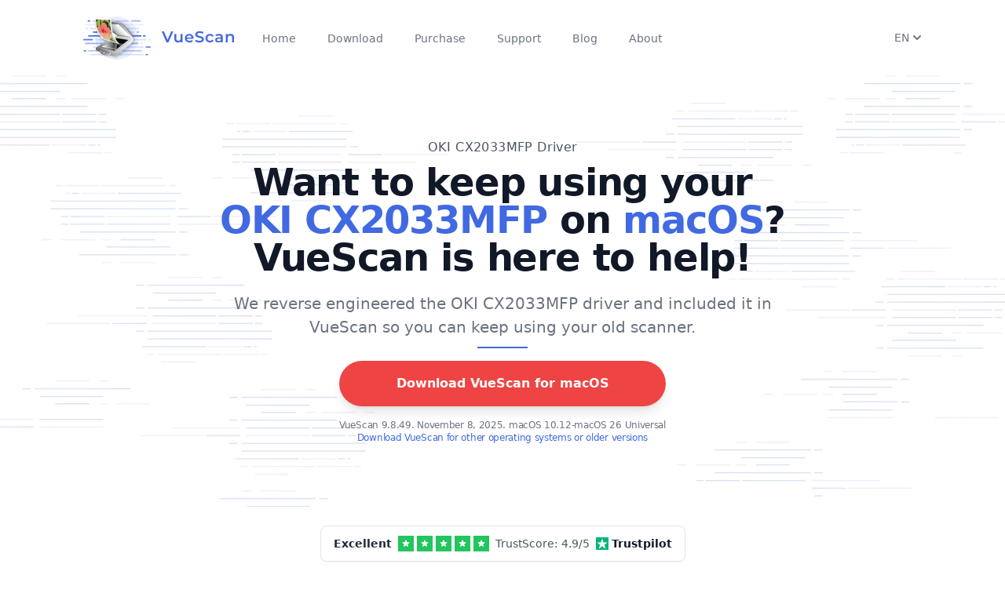

--- FILE ---
content_type: image/svg+xml
request_url: https://static.hamrick.com/images/CustomerLogo-Shell.svg
body_size: 860
content:
<?xml version="1.0" encoding="UTF-8" standalone="no"?>
<!-- Created with Inkscape (http://www.inkscape.org/) -->
<svg
   xmlns:svg="http://www.w3.org/2000/svg"
   xmlns="http://www.w3.org/2000/svg"
   version="1.0"
   width="136"
   height="126"
   id="svg2">
  <defs
     id="defs4" />
  <g
     transform="translate(-14.828488,-233.63904)"
     id="layer1">
    <g
       transform="matrix(0.2326949,0,0,0.2326949,0.4836773,190.36074)"
       id="g2384"
       style="display:inline">
      <path
         d="M 355.02537,715.37104 C 335.03593,715.37104 324.76188,702.33533 324.76188,702.33533 C 308.33331,701.62104 179.94045,701.97818 179.94045,701.97818 L 167.44045,596.46933 C 167.44045,596.46933 88.360125,540.72818 81.931554,534.29961 C 43.972263,362.09404 181.17751,197.92475 355.03065,197.92475 C 528.88379,197.92475 666.08904,362.09404 628.12975,534.29961 C 621.70117,540.72818 542.62085,596.46933 542.62085,596.46933 L 530.12085,701.97818 C 530.12085,701.97818 401.72799,701.62104 385.29942,702.33533 C 385.29942,702.33533 375.02537,715.37104 355.02537,715.37104 z"
         id="Red part"
         style="fill:#ed1c24;fill-opacity:1;fill-rule:evenodd;stroke:none;stroke-width:1px;stroke-linecap:butt;stroke-linejoin:miter;stroke-opacity:1" />
      <path
         d="M 355.2112,554.91135 L 343.07983,250.34962 C 328.44892,247.36372 291.12518,250.94681 271.11966,265.8763 L 329.3447,556.10571 C 329.3447,556.10571 249.91977,277.8199 249.91977,277.8199 C 230.8796,277.58651 192.45851,309.78015 189.60461,319.3239 L 305.4575,566.25777 C 305.4575,566.25777 175.27229,340.52378 175.27229,340.52378 C 162.43292,345.30122 134.36547,396.95728 138.84432,402.95936 C 138.84432,402.95936 283.95903,580.59009 283.95903,580.59009 L 134.66406,428.9064 C 134.66406,428.9064 115.25571,458.46681 127.91248,508.53689 L 212.24117,569.43546 L 222.79862,652.63525 L 326.18883,652.63525 C 326.18883,652.63525 343.1038,668.66855 355.1056,668.66855 C 367.1074,668.66855 384.02237,652.63525 384.02237,652.63525 L 487.41258,652.63525 L 497.97003,569.43546 L 582.29872,508.53689 C 594.95549,458.46681 575.54714,428.9064 575.54714,428.9064 L 426.25217,580.59009 C 426.25217,580.59009 571.36688,402.95936 571.36688,402.95936 C 575.84573,396.95728 547.77828,345.30122 534.93891,340.52378 C 534.93891,340.52378 404.7537,566.25777 404.7537,566.25777 L 520.60659,319.3239 C 517.75269,309.78015 479.3316,277.58651 460.29143,277.8199 C 460.29143,277.8199 380.8665,556.10571 380.8665,556.10571 L 439.09154,265.8763 C 419.08602,250.94681 381.76228,247.36372 367.13137,250.34962 L 355.2112,554.91135 z"
         id="Yellow part"
         style="fill:#ffd500;fill-opacity:1;fill-rule:evenodd;stroke:none;stroke-width:1px;stroke-linecap:butt;stroke-linejoin:miter;stroke-opacity:1" />
    </g>
  </g>
</svg>
